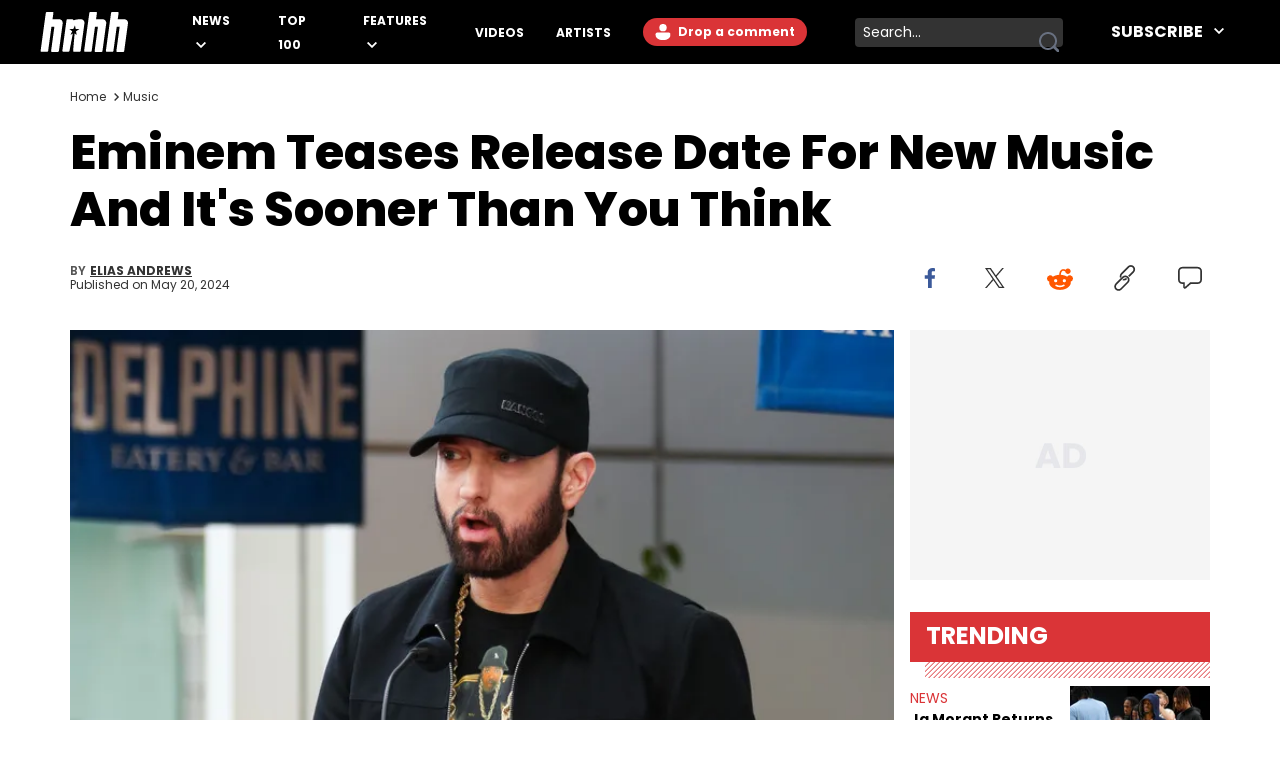

--- FILE ---
content_type: text/html
request_url: https://www.hotnewhiphop.com/partials/commentRepyForm
body_size: 425
content:
<form hx-post="/partials/commentRepyForm" hx-vals="{&#34;p&#34;:&#34;g79OwcE5KmU/MscU2MXy2Q==9EJLuMU7z81yGNGbeK8Ko9A8+7WlpmjgPCPMBbcps8I=&#34;,&#34;a&#34;:{&#34;parent&#34;:null,&#34;wpid&#34;:&#34;804700&#34;}}" class="flex flex-col flex-1"> <div class="flex w-full mb-4 mt-8" id="comment-reply-wrapper-null"> <div class="w-14 h-14 mr-4 rounded-full bg-white inline-block relative overflow-hidden"> <img src="/my/avatar" width="56" height="56" alt="User" class="absolute inset-0 w-full h-full object-cover"> </div> <div class="flex flex-col flex-1"> <label for="commentField-null" class="hidden">Leave a comment:</label> <textarea name="comment" id="commentField-null" placeholder="Write a comment..." rows="4" class="border-[1px] border-grey-line rounded-md px-4 py-2"></textarea> <button type="submit" id="reply-submit-null" class="w-28 h-9 bg-very-light-grey rounded-md self-end mt-4 hover:bg-accent-color hover:text-white transition-all text-sm">
Comment
</button> </div> </div> </form> <script>
	const replyBtn = document.getElementById(`reply-submit-${parent}`);
	if (replyBtn) {
		replyBtn.addEventListener("click", (event) => {
			if (typeof window.hhsession_login_user_handler === "function") {
				window.hhsession_login_user_handler(event);
			}
		});
	}
</script>

--- FILE ---
content_type: application/javascript; charset=utf-8
request_url: https://www.hotnewhiphop.com/_astro/userInteraction.BS_WqFH9.js
body_size: 241
content:
const i=(t,n)=>{if(typeof window<"u"&&!document.querySelector(`script[src="${t}"]`)){const e=document.createElement("script");e.src=t,e.async=!0,e.setAttribute("custom-element","amp-"+n),document.head.appendChild(e)}},c=t=>{let n=!1;const e=()=>{n||(typeof t=="function"&&t(),n=!0,r.forEach(o=>window.removeEventListener(o,e)))},r=["mousemove","scroll","keydown","click","touchstart"];typeof window<"u"&&r.forEach(o=>window.addEventListener(o,e,{once:!0}))};export{i as a,c as u};


--- FILE ---
content_type: application/javascript; charset=utf-8
request_url: https://www.hotnewhiphop.com/_astro/LoadVideoContainer.astro_astro_type_script_index_0_lang.DhoR7cnB.js
body_size: 215
content:
import{u as n}from"./userInteraction.22OsRr3v.js";const r=()=>{window.freestar=window.freestar||{},window.freestar.queue=window.freestar.queue||[],window.freestar.config=window.freestar.config||{};const o=()=>{window.freestar.queue.push(function(){window.freestar.newVideo("FreeStarVideoAdContainer")}),console.log("%cFREESTAR: VIDEO CONTAINER ADDED","color:orange")},e=()=>{typeof window.freestar.newVideo=="function"?o():setTimeout(e,200)};e()};n(r);
